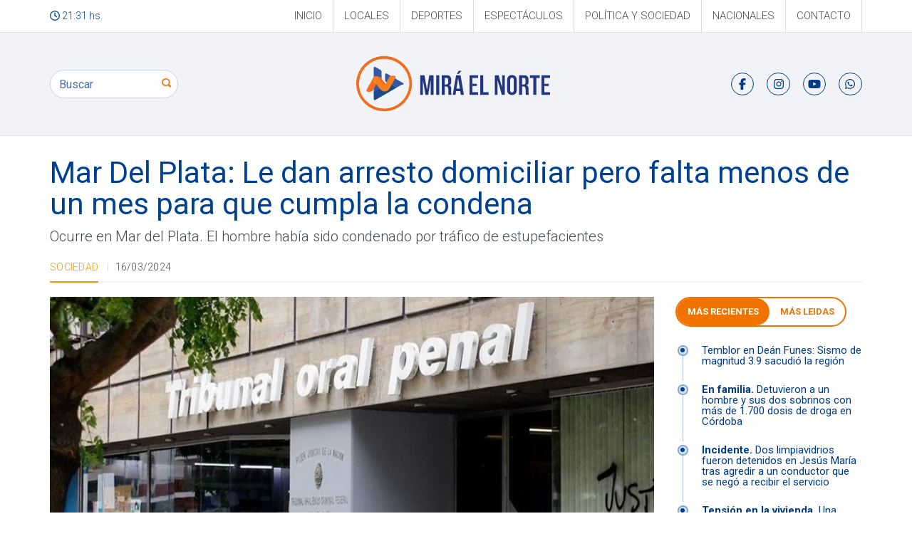

--- FILE ---
content_type: text/html; charset=utf-8
request_url: https://www.miraelnorte.com.ar/sociedad/mar-del-plata-le-dan-arresto-domiciliar-pero-falta-menos-de-un-mes-para-que-cumpla-la-condena.html
body_size: 6197
content:
<!DOCTYPE html>
<html lang="es">
  <head>
    <meta charset="utf-8">
    <meta http-equiv="X-UA-Compatible" content="IE=edge">
    <meta name="viewport" content="width=device-width, initial-scale=1">

    <meta http-equiv="Content-Type" content="text/html; charset=utf-8" />
    <meta name="robots" content="index, follow" />

    <meta name="title" content="Mar Del Plata: Le dan arresto domiciliar pero falta menos de un mes para que cumpla la condena" />
    <meta name="description" content="Ocurre en Mar del Plata. El hombre había sido condenado por tráfico de estupefacientes" />
    <meta name="keywords" content="Noticias dean funes, noticias norte de cordoba, noticias norte cordobes, dean funes, novedades, noticias" />

    <meta property="og:image:width" content="640" />
<meta property="og:image:height" content="480" />
<meta property="og:title" content="Mar Del Plata: Le dan arresto domiciliar pero falta menos de un mes para que cumpla la condena" />
<meta property="og:description" content="Ocurre en Mar del Plata. El hombre había sido condenado por tráfico de estupefacientes" />
<meta property="og:url" content="https://www.miraelnorte.com.ar/sociedad/mar-del-plata-le-dan-arresto-domiciliar-pero-falta-menos-de-un-mes-para-que-cumpla-la-condena.html" />
    <title>Mar Del Plata: Le dan arresto domiciliar pero falta menos de un mes para que cumpla la condena</title>

    
    
    <link rel="preconnect" href="https://fonts.googleapis.com">
    <link rel="preconnect" href="https://fonts.gstatic.com" crossorigin>
    <link href="https://fonts.googleapis.com/css2?family=Roboto:ital,wght@0,100;0,300;0,400;0,500;0,700;0,900;1,100;1,300;1,400;1,500;1,700;1,900&display=swap" rel="stylesheet">
    <link href="https://fonts.googleapis.com/css2?family=Caladea:ital,wght@0,400;0,700;1,400;1,700&display=swap" rel="stylesheet">
    <link href="https://maxcdn.bootstrapcdn.com/bootstrap/3.3.5/css/bootstrap.min.css" rel="stylesheet">
    <!-- Icons FontAwesome/Material  -->
    <script src="https://cdnjs.cloudflare.com/ajax/libs/font-awesome/6.7.2/js/all.min.js" crossorigin="anonymous"></script>

    <link href="/css/fancybox.css" rel="stylesheet">

    <link rel="stylesheet" type="text/css" media="screen" href="/css/main.css" />
    <script type="text/javascript" src="/js/jquery.tools.min.js"></script>
<script type="text/javascript" src="/js/jquery.fancybox-1.3.4.js"></script>
<script type="text/javascript" src="/js/coin-slider.min.js"></script>
<script type="text/javascript" src="/js/front.js"></script>

    <script>
  (function(i,s,o,g,r,a,m){i['GoogleAnalyticsObject']=r;i[r]=i[r]||function(){
  (i[r].q=i[r].q||[]).push(arguments)},i[r].l=1*new Date();a=s.createElement(o),
  m=s.getElementsByTagName(o)[0];a.async=1;a.src=g;m.parentNode.insertBefore(a,m)
  })(window,document,'script','//www.google-analytics.com/analytics.js','ga');

  ga('create', 'UA-10782753-61', 'miraelnorte.com.ar');
  ga('send', 'pageview');

</script>


          
            </head>

  <body>
  	  <span id="hiddenLink" style="display: none;">
                  /sociedad/mar-del-plata-le-dan-arresto-domiciliar-pero-falta-menos-de-un-mes-para-que-cumpla-la-condena.html,
      
      /sociedad.html      </span>

    <header class="header">
      <div class="header__bar hidden-xs">
        <div class="container">
          <div class="grid grid-full grid-middle">
            <div class="cell fz-14">
              <i class="fa-regular fa-clock"></i>
              21:31 hs.
              

            </div>

            <div class="cell cell-fix">
              <div class="menu menu--top">
                  
  
<ul id="top"
  class="menu__group "
    >
  <li class="menu__item">
        <a class="menu__link"
      href="/"
      >Inicio</a>
  
      </li><li class="menu__item">
        <a class="menu__link"
      href="/ciudad.html"
      >Locales</a>
  
      </li><li class="menu__item">
        <a class="menu__link"
      href="/deportes.html"
      >Deportes</a>
  
      </li><li class="menu__item">
        <a class="menu__link"
      href="/espectaculos.html"
      >Espectáculos</a>
  
      </li><li class="menu__item">
        <a class="menu__link"
      href="/politica-y-sociedad.html"
      >Política y Sociedad</a>
  
      </li><li class="menu__item">
        <a class="menu__link"
      href="/nacionales.html"
      >Nacionales</a>
  
      </li><li class="menu__item">
        <a class="menu__link"
      href="/formulario-de-contacto.html"
      >Contacto</a>
  
      </li></ul>
              </div>
            </div>
          </div>
        </div>
      </div>

      <div class="header__main">
        <div class="container">
          <div class="grid grid-full grid-middle">
            <div class="cell cell-fix hidden-xs hidden-sm">
              <form class="xsearch" action="/buscador.html" method="get">
  <input class="xsearch__input form-control" type="text" name="query" value="" placeholder="Buscar" />

  <button class="xsearch__btn" type="submit">
    <span class="xsearch__icon icon icon-search"></span>
    <span class="sr-only">Buscar</span>
  </button>
</form>
            </div>

            <div class="cell">
              <a class="logo" href="/"><span class="sr-only">Mirá el Norte</span></a>
            </div>
            <div class="cell cell-fix hidden-xs hidden-sm">
              <ul class="list-unstyled social social--inline">
                <li class="social__item social__item--inline"><a class="social__link social__link--facebook" href="https://www.facebook.com/portalmiraelnorte/" target="_blank"><span class="social__icon-wrap"><span class="social__icon "><i class="fab fa-facebook-f"></i></span></span><span class="sr-only">Facebook</span></a></li>
                <li class="social__item social__item--inline"><a class="social__link social__link--instagram" href="https://www.instagram.com/miraelnorte/" target="_blank"><span class="social__icon-wrap"><span class="social__icon "><i class="fab fa-instagram"></i></span></span><span class="sr-only">Twitter</span></a></li>
                <li class="social__item social__item--inline"><a class="social__link social__link--youtube" href="https://www.youtube.com/@MANUELALEJANDROVASQUEZ/videos/" target="_blank"><span class="social__icon-wrap"><span class="social__icon "><i class="fab fa-youtube"></i></span></span><span class="sr-only">Youtube</span></a></li>
                <li class="social__item social__item--inline"><a class="social__link social__link--whatsapp" href="https://wa.me/5493521434329?text=Hola%20estoy%20en%20la%20pagina%20web%20y%20quiero%20hacer%20una%20consulta!" target="_blank"><span class="social__icon-wrap"><span class="social__icon "><i class="fab fa-whatsapp"></i></span></span><span class="sr-only">Whatsapp</span></a></li>
              </ul>
                
            </div>
            <div class="cell cell-fix hidden-md hidden-lg">
              <div class="nav-small">
                <button class="btn btn-menu btn-slide" type="button" data-target=".menu--mobile">
                  <span class="icon-bar"></span>
                  <span class="icon-bar"></span>
                  <span class="icon-bar"></span>
                </button>
                
                <nav class="menu menu--main menu--mobile">
                  
<ul id="principal"
  class="menu__group "
    >
  <li class="menu__item">
        <a class="menu__link"
      href="/"
      >Inicio</a>
  
      </li><li class="menu__item">
        <a class="menu__link"
      href="/ciudad.html"
      >Locales</a>
  
      </li><li class="menu__item">
        <a class="menu__link"
      href="/deportes.html"
      >Deportes</a>
  
      </li><li class="menu__item">
        <a class="menu__link"
      href="/espectaculos.html"
      >Espectáculos</a>
  
      </li><li class="menu__item">
        <a class="menu__link"
      href="/politica-y-sociedad.html"
      >Política y Sociedad</a>
  
      </li><li class="menu__item">
        <a class="menu__link"
      href="/nacionales.html"
      >Nacionales</a>
  
      </li><li class="menu__item">
        <a class="menu__link"
      href="/formulario-de-contacto.html"
      >Contacto</a>
  
      </li></ul>
                </nav>
                
              </div>
            </div>
          </div>
        </div>
      </div>
          </header>

    <section class="content ">
        
        <div id="contMsj">
</div>
                
        
        
      <main>
        





<div class="container">
  <div class="row">
    <div class="col col-xs-12">
      


      
      
      <h2 class="news__title">
                Mar Del Plata: Le dan arresto domiciliar pero falta menos de un mes para que cumpla la condena      </h2>
      <p class="news__intro">Ocurre en Mar del Plata. El hombre había sido condenado por tráfico de estupefacientes</p>

      <div class="news__info">
        <div class="grid grid-full grid-middle">
          <div class="cell">
            <span class="news__category">Sociedad</span>
            <span class="news__date">16/03/2024</span>
          </div>

          <div class="cell cell-fix hidden-xs">
            <!-- ShareThis BEGIN -->
<div class="sharethis-inline-share-buttons"></div>
<!-- ShareThis END -->
          </div>
        </div>
      </div>

    </div>

    <div class="col col-xs-12 col-xs-12 col-md-9 ">
              <p class="news__picture">
          <img class="news__img img-responsive" src="/uploads/s_1024_insolito.jpg" alt="1024_insolito.jpg" />
        </p>
      
      <div class="news__body">
        <div style="text-align: justify;">
	Los tiempos de la Justicia, otra vez en el centro de la pol&eacute;mica.</div>
<div style="text-align: justify;">
	&nbsp;</div>
<div style="text-align: justify;">
	Seg&uacute;n informaci&oacute;n publicada por 0223.com.ar, la Justicia Federal le otorg&oacute; arresto domiciliario a un hombre condenado a cinco a&ntilde;os de prisi&oacute;n por tr&aacute;fico de estupefacientes con la colocaci&oacute;n de un dispositivo de control.</div>
<div style="text-align: justify;">
	&nbsp;</div>
<div style="text-align: justify;">
	Lo curioso del fallo es que el beneficio se otorga cuando falta menos de un mes para el vencimiento de la pena, el pr&oacute;ximo 11 de abril.</div>
<div style="text-align: justify;">
	&nbsp;</div>
<div style="text-align: justify;">
	El Juez Mart&iacute;n Poderti aval&oacute; la medida a pesar de la oposici&oacute;n del Ministerio P&uacute;blico Fiscal, ya que el condenado Pedro Juan Domingo Gorostegui atravesaba la segunda etapa del r&eacute;gimen preparatorio para la liberaci&oacute;n y ya contaba con una salida mensual de 48 horas.</div>
      </div>

      <div class="news__footer">
        <div class="grid grid-full grid-middle">
          <div class="cell">
            <p class="news__author"><strong>Fuente:</strong> viaszeta</p>
          </div>

          <div class="cell py-5">
            <!-- ShareThis BEGIN -->
              <div class="sharethis-inline-share-buttons"></div>
            <!-- ShareThis END -->
          </div>
        </div>
      </div>

      <div class="row py-5">
              </div>
      
      <div class="comment-box mb-5">
        <h3 class="section__title mb0"><strong>Comentá esta nota</strong></h3>
        <div id="fb-root"></div>

        <script>
          (function(d, s, id) {
            var js, fjs = d.getElementsByTagName(s)[0];
            if (d.getElementById(id)) return;
            js = d.createElement(s);
            js.id = id;
            js.src = "//connect.facebook.net/es_LA/all.js#xfbml=1";
            fjs.parentNode.insertBefore(js, fjs);
          }(document, 'script', 'facebook-jssdk'));
        </script>

        <div class="fb-comments" data-href="http://www.miraelnorte.com.ar/sociedad/mar-del-plata-le-dan-arresto-domiciliar-pero-falta-menos-de-un-mes-para-que-cumpla-la-condena.html" data-width="100%" data-num-posts="10"></div>
      </div>
    </div>

          <aside class="col-xs-12 col-md-3">
      <div class="card-tabs">
  <ul class="nav nav-pills" role="tablist">
    <li role="presentation" class="active"><a href="#recientes" aria-controls="recientes" role="tab" data-toggle="tab">Más Recientes</a></li>
    <li role="presentation"><a href="#mas-leidas" aria-controls="mas-leidas" role="tab" data-toggle="tab">Más leidas</a></li>
  </ul>

  <div class="tab-content">
    
    <div role="tabpanel" class="tab-pane fade in active" id="recientes">
              
        <a class="card" href="/sociedad/temblor-en-dean-funes-sismo-de-magnitud-3-9-sacudio-la-region.html">
          <div class="card-point"></div>
          <div class="card__body">
            <h3 class="card__title">
                            Temblor en Deán Funes: Sismo de magnitud 3.9 sacudió la región            </h3>
          </div>
        </a>
              
        <a class="card" href="/sucesos/detuvieron-a-un-hombre-y-sus-dos-sobrinos-con-mas-de-1-700-dosis-de-droga-en-cordoba.html">
          <div class="card-point"></div>
          <div class="card__body">
            <h3 class="card__title">
                              <b>En familia.</b>
                            Detuvieron a un hombre y sus dos sobrinos con más de 1.700 dosis de droga en Córdoba            </h3>
          </div>
        </a>
              
        <a class="card" href="/sucesos/dos-limpiavidrios-fueron-detenidos-en-jesus-maria-tras-agredir-a-un-conductor-que-se-nego-a-recibir-el-servicio.html">
          <div class="card-point"></div>
          <div class="card__body">
            <h3 class="card__title">
                              <b>Incidente.</b>
                            Dos limpiavidrios fueron detenidos en Jesús María tras agredir a un conductor que se negó a recibir el servicio             </h3>
          </div>
        </a>
              
        <a class="card" href="/sucesos/una-pareja-fue-detenida-tras-violar-una-orden-de-restriccion-por-violencia-familiar-en-colonia-tirolesa.html">
          <div class="card-point"></div>
          <div class="card__body">
            <h3 class="card__title">
                              <b>Tensión en la vivienda.</b>
                            Una pareja fue detenida tras violar una orden de restricción por violencia familiar en Colonia Tirolesa            </h3>
          </div>
        </a>
              
        <a class="card" href="/sucesos/dean-funes-la-concejal-ruarte-sufrio-un-grave-accidente-en-la-ruta-9.html">
          <div class="card-point"></div>
          <div class="card__body">
            <h3 class="card__title">
                            Deán Funes: La concejal Ruarte sufrió un grave accidente en la ruta 9            </h3>
          </div>
        </a>
              
        <a class="card" href="/sucesos/tres-jovenes-fueron-detenidos-tras-robar-pertenencias-del-interior-de-una-camioneta-en-jesus-maria.html">
          <div class="card-point"></div>
          <div class="card__body">
            <h3 class="card__title">
                              <b>Robo juvenil.</b>
                            Tres jóvenes fueron detenidos tras robar pertenencias del interior de una camioneta en Jesús Maria             </h3>
          </div>
        </a>
              
        <a class="card" href="/sucesos/un-hombre-fue-apunalado-tras-una-pelea-y-el-agresor-termino-detenido-en-jesus-maria.html">
          <div class="card-point"></div>
          <div class="card__body">
            <h3 class="card__title">
                              <b>Corte en la nalga derecha.</b>
                            Un hombre fue apuñalado tras una pelea y el agresor terminó detenido en Jesús Maria             </h3>
          </div>
        </a>
            <a href="/ciudad.html" class="small"><strong>Ver más notas</strong></a>
    </div>

    <div role="tabpanel" class="tab-pane fade" id="mas-leidas">
              
        <a class="card" href="/sucesos/dean-funes-la-concejal-ruarte-sufrio-un-grave-accidente-en-la-ruta-9.html">
          <div class="card-point"></div>
          <div class="card__body">
            <h3 class="card__title">
                            Deán Funes: La concejal Ruarte sufrió un grave accidente en la ruta 9            </h3>
          </div>
        </a>
              
        <a class="card" href="/sucesos/dean-funes-le-robaron-la-moto-de-la-vereda-e-intentaron-arrancarla-en-un-descampado.html">
          <div class="card-point"></div>
          <div class="card__body">
            <h3 class="card__title">
                            Deán Funes: Le robaron la moto de la vereda e intentaron arrancarla en un descampado            </h3>
          </div>
        </a>
              
        <a class="card" href="/sucesos/una-joven-intento-meter-cocaina-y-marihuana-a-la-carcel-de-bouwer-y-la-detuvieron.html">
          <div class="card-point"></div>
          <div class="card__body">
            <h3 class="card__title">
                              <b>Hasta le allanaron la casa.</b>
                            Una joven intentó meter cocaína y marihuana a la cárcel de Bouwer y la detuvieron            </h3>
          </div>
        </a>
              
        <a class="card" href="/sucesos/cayo-en-cruz-del-eje-un-delincuente-que-era-buscado-por-robo-calificado-y-que-amenazaba-a-sus-vecinos.html">
          <div class="card-point"></div>
          <div class="card__body">
            <h3 class="card__title">
                              <b>Operativo cerrojo.</b>
                            Cayó en Cruz del Eje un delincuente que era buscado por robo calificado y que amenazaba a sus vecinos            </h3>
          </div>
        </a>
              
        <a class="card" href="/sucesos/un-hombre-de-67-anos-se-tropezo-y-se-clavo-una-tijera-de-tusar-en-el-abdomen-en-dean-funes.html">
          <div class="card-point"></div>
          <div class="card__body">
            <h3 class="card__title">
                              <b>Tragedia doméstica y operación de urgencia.</b>
                            Un hombre de 67 años se tropezó y se clavó una tijera de tusar en el abdomen en Deán Funes            </h3>
          </div>
        </a>
              
        <a class="card" href="/sucesos/evacuaron-a-una-familia-con-ocho-ninos-tras-las-intensas-lluvias-en-villa-de-soto.html">
          <div class="card-point"></div>
          <div class="card__body">
            <h3 class="card__title">
                              <b>Temporal en el norte cordobés.</b>
                            Evacuaron a una familia con ocho niños tras las intensas lluvias en Villa de Soto            </h3>
          </div>
        </a>
              
        <a class="card" href="/sucesos/tiene-16-anos-y-esta-gravisimo-tras-la-explosion-de-un-celular.html">
          <div class="card-point"></div>
          <div class="card__body">
            <h3 class="card__title">
                              <b>El 60% del cuerpo quemado.</b>
                            Tiene 16 años y está gravísimo tras la explosión de un celular             </h3>
          </div>
        </a>
            <a href="/ciudad.html" class="small"><strong>Ver más notas</strong></a>
    </div>

  </div>

</div>
<!--
<p>
	<a href="https://www.facebook.com/DeanFunesCiudad" target="_blank"><img alt="Municipalidad de Dean Funes" src="/uploads/sb_0_dean-funes-muni.gif" style="width: 280px; height: 100px;" /></a></p>
<p>
	<a href="http://www.cooperativadeanfunes.com/" target="_blank"><img alt="Cooperativa Dean Funes" src="/images/coop.gif" style="width: 280px; height: 140px;" /></a></p>
-->          </aside>

        </div>
</div>

<section class="bg-light">
  <div class="container py-5">
    <div class="container">
        <h3 class="section__title"><strong>Más de Sociedad</strong></h3>
    </div>
    <!--<div class="card-related">-->
<div class="container">
  <div class="row card-list">
          <div class="col col-xs-12 col-sm-6 col-md-4">
        <a class="card card-2024" href="/sociedad/temblor-en-dean-funes-sismo-de-magnitud-3-9-sacudio-la-region.html">
            <div class="row">
              <div class="col col-xs-12">
                <div class="card__picture">
                                    
                                      <img class="card__img" src="/uploads/ss_1239_temblo.jpg" alt="1239_temblo.jpg"/>
                                  </div>
              </div>

              <div class="col col-xs-12 card-2024-inner">
                <small class="text-uppercase text-light">Sociedad</small>
                <h3 class="card__title">
                                    Temblor en Deán Funes: Sismo de magnitud 3.9 sacudió la región                </h3>
                <p class="card__intro">
Cientos de usuarios se expresaron de inmediato en las redes sociales. 

</p>
              </div>
            </div>
          </a>
      </div>
          <div class="col col-xs-12 col-sm-6 col-md-4">
        <a class="card card-2024" href="/sociedad/dean-funes-el-restaurante-dona-tina-ofrece-logros-y-comidas-tipicas-en-las-noches-del-festival.html">
            <div class="row">
              <div class="col col-xs-12">
                <div class="card__picture">
                                    
                                      <img class="card__img" src="/uploads/ss_1231_do-a-tina.jpg" alt="1231_do-a-tina.jpg"/>
                                  </div>
              </div>

              <div class="col col-xs-12 card-2024-inner">
                <small class="text-uppercase text-light">Sociedad</small>
                <h3 class="card__title">
                                    Deán Funes: El restaurante Doña Tina ofrece logros y comidas típicas en las noches del festival                </h3>
                <p class="card__intro">Locro bien completo, empanadas frescas y humita casera son algunos de los platos que propone el local gastronómico. </p>
              </div>
            </div>
          </a>
      </div>
          <div class="col col-xs-12 col-sm-6 col-md-4">
        <a class="card card-2024" href="/sociedad/dean-funes-inaugura-una-nueva-parrilla-que-promete-cortes-vuelta-y-vuelta-rapidos-y-jugosos.html">
            <div class="row">
              <div class="col col-xs-12">
                <div class="card__picture">
                                    
                                      <img class="card__img" src="/uploads/ss_257_parrillada.jpg" alt="257_parrillada.jpg"/>
                                  </div>
              </div>

              <div class="col col-xs-12 card-2024-inner">
                <small class="text-uppercase text-light">Sociedad</small>
                <h3 class="card__title">
                                    Deán Funes: Inaugura una nueva parrilla que promete cortes vuelta y vuelta, rápidos y jugosos                </h3>
                <p class="card__intro">¿Dónde queda? </p>
              </div>
            </div>
          </a>
      </div>
      </div>
</div>      
    </div>
</section>      </main>
          
    </section>

    <footer class="footer">
      <div class="footer__main">
        <div class="container">
          <div class="row">
            <div class="col col-xs-12 col-md-3 col-md-offset-1 hidden-xs hidden-sm">
              <h4>Mapa del sitio</h4>
              <hr class="hr-sm hr-700 bd-primary ml0">
              <div class="menu menu--footer">
                
<ul id="footer"
  class="menu__group "
    >
  <li class="menu__item">
        <a class="menu__link"
      href="/"
      >Inicio</a>
  
      </li><li class="menu__item">
        <a class="menu__link"
      href="/politica-y-sociedad.html"
      >Política y Sociedad</a>
  
      </li><li class="menu__item">
        <a class="menu__link"
      href="/deportes.html"
      >Deportes</a>
  
      </li><li class="menu__item">
        <a class="menu__link"
      href="/espectaculos.html"
      >Espectáculos</a>
  
      </li><li class="menu__item">
        <a class="menu__link"
      href="/nacionales.html"
      >Nacionales</a>
  
      </li><li class="menu__item">
        <a class="menu__link"
      href="#"
      >Locales</a>
  
      </li><li class="menu__item">
        <a class="menu__link"
      href="/formulario-de-contacto.html"
      >Contacto</a>
  
      </li></ul>
              </div>
            </div>
            
            <div class="col col-xs-12 col-md-4 text-center">
              <p>
                <img class="img-responsive" src="/images/logo-alt.svg" alt="Mira El Norte">
              </p>
              <p>
                Somos un portal de noticias actualizado a diario con los acontecimientos de Deán Funes y la región.
              </p>
            </div>


            <div class="col col-xs-12 col-md-3 col-md-offset-1">
              <h4>Seguinos</h4>
              <hr class="hr-sm hr-700 bd-primary ml0">

              <ul class="list-unstyled social social">
                <li class="social__item"><a class="social__link social__link--facebook" href="https://www.facebook.com/portalmiraelnorte/" target="_blank"><span class="social__icon-wrap"><span class="social__icon "><i class="fab fa-facebook-f"></i></span></span><span>Buscanos Facebook</span></a></li>
                <li class="social__item"><a class="social__link social__link--instagram" href="https://www.instagram.com/miraelnorte/" target="_blank"><span class="social__icon-wrap"><span class="social__icon "><i class="fab fa-instagram"></i></span></span><span>Seguinos en Instagram</span></a></li>
                <li class="social__item"><a class="social__link social__link--youtube" href="https://www.youtube.com/@MANUELALEJANDROVASQUEZ/videos/" target="_blank"><span class="social__icon-wrap"><span class="social__icon "><i class="fab fa-youtube"></i></span></span><span>Miranos en Youtube</span></a></li>
                <li class="social__item"><a class="social__link social__link--whatsapp" href="https://wa.me/5493521434329?text=Hola%20estoy%20en%20la%20pagina%20web%20y%20quiero%20hacer%20una%20consulta!" target="_blank"><span class="social__icon-wrap"><span class="social__icon "><i class="fab fa-whatsapp"></i></span></span><span>Escribinos por Whatsapp</span></a></li>
              </ul>
            </div>
          </div>
        </div>
      </div>

      <div class="footer__copy">
        <div class="container">
          <div class="grid grid-full grid-middle">
            <div class="cell">
              <p><strong>Mirá el Norte &copy; 2026 </strong> - Todos los  derechos reservados.</p>
            </div>

            <div class="cell cell-fix">
              <a href="//www.web-media.com.ar" target="_blank" title="Agencia Paginas Web Argentina"><img src="/images/webmedia.png" alt="Webmedia Agencia Digital"></a>
            </div>
          </div>
        </div>
      </div>
    </footer>

    <div id="overlay"></div>

    <script src="//ajax.googleapis.com/ajax/libs/jquery/1.12.4/jquery.min.js"></script>
    <script>$.noConflict();</script>
    <script src="//maxcdn.bootstrapcdn.com/bootstrap/3.3.5/js/bootstrap.min.js"></script>
    <script src="/js/main.js"></script>
    <script type='text/javascript' src='https://platform-api.sharethis.com/js/sharethis.js#property=66ba5750e5d1da0019713d5e&product=sop' async='async'></script>
  </body>
</html>


--- FILE ---
content_type: text/css
request_url: https://www.miraelnorte.com.ar/css/main.css
body_size: 6089
content:
@font-face {
  font-family: 'bebas_neue_800';
  src: url('../fonts/bebas_neue_800.eot');
  src: url('../fonts/bebas_neue_800.eot?#iefix') format('embedded-opentype'),
    url('../fonts/bebas_neue_800.woff2') format('woff2'),
    url('../fonts/bebas_neue_800.woff') format('woff'),
    url('../fonts/bebas_neue_800.ttf') format('truetype'),
    url('../fonts/bebas_neue_800.svg#bebas_neue_800') format('svg');
  font-weight: normal;
  font-style: normal;
}

@font-face {
  font-family: 'icons';
  src: url('../fonts/icons.ttf?clqjy7') format('truetype'),
    url('../fonts/icons.woff?clqjy7') format('woff'),
    url('../fonts/icons.svg?clqjy7#icons') format('svg');
  font-weight: normal;
  font-style: normal;
}

.icon {
  font-family: 'icons' !important;
  font-style: normal;
  font-variant: normal;
  font-weight: normal;
  line-height: 1;
  speak: none;
  text-transform: none;
  -webkit-font-smoothing: antialiased;
  -moz-osx-font-smoothing: grayscale;
}

.icon-play:before {
  content: "\e900";
}
.icon-search:before {
  content: "\e901";
}
.icon-note:before {
  content: "\e902";
}
.icon-comment:before {
  content: "\e903";
}
.icon-facebook:before {
  content: "\e904";
}
.icon-twitter:before {
  content: "\e905";
}
.icon-youtube:before {
  content: "\e906";
}
.icon-email:before {
  content: "\e907";
}

body {
  /*background-color: #06254b;*/
  color: #42484F;
  font-family: 'Roboto', sans-serif;
  font-size: 1.6rem;
  font-weight: 300;
}
a{ color: #003C84;}

h1, .h1.h1,
h2, .h2.h2,
h3, .h3.h3,
h4, .h4.h4,
h5, .h5.h5,
h6, .h6.h6 {
  font-family: 'Roboto', sans-serif;
  font-weight: 400;
  /*font-family: 'bebas_neue_800', sans-serif;*/
  /*letter-spacing: .05em;*/
  line-height: 1;
  margin-top: 0;
}

h2, .h2.h2 {
  font-size: 2.8rem;
  line-height: 2.9rem;
}

@media (min-width: 768px) {
  h2, .h2.h2 {
    font-size: 2.8rem;
  }
}

@media (min-width: 992px) {
  h2, .h2.h2 {
    font-size: 3rem;
  }
}

h3, .h3.h3 {
  font-size: 2.3rem;
}

h4, .h4.h4 {
  font-size: 2rem;
  font-weight: 600;
}

h5, .h5.h5 {
  font-size: 2rem;
  letter-spacing: 0.06em;
}

h6, .h6.h6 {
  font-size: 1.8rem;
  letter-spacing: 0.08em;
}

blockquote {
  background-color: #f2f3f6;
  border: 0;
  font-weight: 300;
  letter-spacing: .02em;
  padding: 2rem 3rem;
}

aside p > img {
  display: block;
  height: auto !important;
  margin-left: auto;
  margin-right: auto;
  max-width: 100%;
}
.fz-14{ font-size: 14px;}
hr {
  margin-top: 1.4rem;
  margin-bottom: 1.4rem;
}

.hr-sm {
  max-width: 9rem;
}

.hr-700 {
  border-top-width: .4rem;
}
.py-5{
  padding: 5rem 0rem;
}
.mb-5{
  margin-bottom: 5rem;
}
.grid {
  display: table;
}

.grid-fix,
.grid-full {
  width: 100%;
}

.grid-fix {
  table-layout: fixed;
}

.grid-reverse {
  direction: rtl;
}

.grid-reverse > .cell {
  direction: ltr;
}

.grid-pad {
  margin-right: -1.5rem;
  margin-left: -1.5rem;
}

.grid-pad > .grid > .cell {
  padding-right: 1.5rem;
  padding-left: 1.5rem;
}

.cell {
  display: table-cell;
  position: relative;
  vertical-align: top;
}

.cell-fix {
  width: 1%;
  white-space: nowrap;
}

.cell-middle,
.grid-middle > .cell {
  vertical-align: middle;
}

.cell-bottom,
.grid-bottom > .cell {
  vertical-align: bottom;
}

@media (min-width: 992px) {
  .grid-md {
    display: table;
  }

  .grid-md-fix,
  .grid-md-full {
    width: 100%;
  }

  .grid-md-fix {
    table-layout: fixed;
  }

  .grid-md-reverse {
    direction: rtl;
  }

  .grid-md-reverse > .cell-md {
    direction: ltr;
  }

  .grid-md-pad {
    margin-right: -1.5rem;
    margin-left: -1.5rem;
  }

  .grid-md-pad > .grid-md > .cell-md {
    padding-right: 1.5rem;
    padding-left: 1.5rem;
  }

  .cell-md {
    display: table-cell;
    position: relative;
    vertical-align: top;
  }

  .cell-md-fix {
    width: 1%;
    white-space: nowrap;
  }

  .cell-md-middle,
  .grid-md-middle > .cell-md {
    vertical-align: middle;
  }

  .cell-md-bottom,
  .grid-md-bottom > .cell-md {
    vertical-align: bottom;
  }
}

.icon-dot,
.icon-bar {
  border-style: solid;
  border-width: 2px;
  height: 0;
}

.icon-dot {
  border-radius: 50%;
  display: inline-block;
  margin-top: -.245em;
  vertical-align: middle;
  width: 0;
}

.icon-bar {
  border-bottom: 0;
  border-left: 0;
  border-right: 0;
  display: block;
  width: 3rem;
}

.icon-bar + .icon-bar {
  margin-top: .6rem;
}

.center-img {
  display: inline-block;
  vertical-align: middle;
  margin-top: -.245em;
}

.cover {
  background-position: center;
  background-repeat: no-repeat;
  background-size: cover;
}

.cover-img {
  visibility: hidden !important;
  display: none !important;
}

@media (min-width: 992px) {
  .cover-md {
    background-position: center;
    background-repeat: no-repeat;
    background-size: cover;
  }

  .cover-md-img {
    visibility: hidden !important;
    display: none !important;
  }
}

.overflow-hidden {overflow: hidden;}

.bg-primary {background-color: #FF9400;}
.bd-primary {border-color: #FF9400;}
.text-primary {color: #FF9400;}
.text-success{ color:#669900}
.text-white{ color: #fff;}
.bg-light{
  background: rgb(242,243,247);
  background: linear-gradient(180deg, rgba(242,243,247,1) 0%, rgba(255,255,255,1) 100%);
}
.mt0.mt0 {margin-top: 0;}
.mb0.mb0 {margin-bottom: 0;}
.ml0.ml0 {margin-left: 0;}

.px0.px0 {
  padding-right: 0;
  padding-left: 0;
}

.pull-none.pull-none {float: none;}

.btn.btn {
  border-radius: 25px;
  text-transform: uppercase;
}

.btn.btn:hover,
.btn.btn:focus,
.btn.btn:active {
  box-shadow: none;
}

.btn-square.btn-square {
  padding: .5rem;
  margin-bottom: 0;
}

.btn-circle.btn-circle {
  border-radius: 100rem;
}

.btn .icon {
  display: inline-block;
  vertical-align: middle;
  margin-top: -.245em;
}

.btn-square .icon {
  width: 1em;
  height: 1em;
  line-height: 1em;
  display: block;
  margin-top: 0;
}

.btn-md.btn-md {
  letter-spacing: .1em;
  padding: 1.6rem 2.4rem;
}

.btn-primary.btn-primary {
  background-color: #FF9400;
  border-color: #FF9400;
  color: #fff;
}

.btn-primary.btn-primary:focus,
.btn-primary.btn-primary:hover,
.btn-primary.btn-primary:active,
.btn-primary.btn-primary.active {
  background-color: #ffb000;
  border-color: #ffb000;
  color: #fff;
}

.btn-primary-outline.btn-primary-outline {
  background-color: transparent;
  border-color: #FF9400;
  color: #FF9400;
}

.btn-primary-outline.btn-primary-outline:focus,
.btn-primary-outline.btn-primary-outline:hover,
.btn-primary-outline.btn-primary-outline:active,
.btn-primary-outline.btn-primary-outline.active {
  background-color: #FF9400;
  border-color: #FF9400;
  color: #fff;
}

.btn-secondary.btn-secondary {
  background-color: #003c84;
  border-color: #003c84;
  color: #fff;
}

.btn-secondary.btn-secondary:focus,
.btn-secondary.btn-secondary:hover,
.btn-secondary.btn-secondary:active,
.btn-secondary.btn-secondary.active {
  background-color: #0d4f9e;
  border-color: #0d4f9e;
  color: #fff;
}
.btn-secondary-outline.btn-secondary-outline {
  background-color: transparent;
  border-color: #003C84;
  color: #003C84;
}

.btn-secondary-outline.btn-secondary-outline:focus,
.btn-secondary-outline.btn-secondary-outline:hover,
.btn-secondary-outline.btn-secondary-outline:active,
.btn-secondary-outline.btn-secondary-outline.active {
  background-color: #003C84;
  border-color: #003C84;
  color: #fff;
}
.btn-facebook.btn-facebook {
  background-color: #5379be;
  border-color: #5379be;
  color: #fff;
}

.btn-facebook.btn-facebook:focus,
.btn-facebook.btn-facebook:hover,
.btn-facebook.btn-facebook:active,
.btn-facebook.btn-facebook.active {
  background-color: #5e90e9;
  border-color: #5e90e9;
  color: #fff;
}

.btn-twitter.btn-twitter {
  background-color: #13c3ef;
  border-color: #13c3ef;
  color: #fff;
}

.btn-twitter.btn-twitter:focus,
.btn-twitter.btn-twitter:hover,
.btn-twitter.btn-twitter:active,
.btn-twitter.btn-twitter.active {
  background-color: #3dd4fa;
  border-color: #3dd4fa;
  color: #fff;
}

.btn-email.btn-email {
  background-color: #73b158;
  border-color: #73b158;
  color: #fff;
}

.btn-email.btn-email:focus,
.btn-email.btn-email:hover,
.btn-email.btn-email:active,
.btn-email.btn-email.active {
  background-color: #72c64d;
  border-color: #72c64d;
  color: #fff;
}

.list-inline--small {
  margin-left: -.3rem;
  margin-bottom: 0;
}

.list-inline--small li {
  padding-left: .3rem;
  padding-right: .3rem;
}

.header {
  background-color: #F2F3F7;
  color: #004291;
  position: relative;
  z-index: 800;
}

@media (min-width: 768px) {
  /*.header {
    background-image: radial-gradient(#fff, #F2F3F7);
  }*/
}

.header__bar,
.header__nav {
  background-color: #fff;
}

.header__nav {
  height: 5.2rem;
}

.header__main {
  padding-top: 1rem;
  padding-bottom: 1rem;
  border-top: 1px solid #E3E3E3;
  border-bottom: 1px solid #E3E3E3;
}

@media (min-width: 768px) {
  .header__main {
    padding-top: 3rem;
    padding-bottom: 3rem;
  }
}

.logo {
  display: block;
  background-image: url(../images/logo.svg);
  background-position: center;
  width: 282px;
  height: 84px;
  margin-left: auto;
  margin-right: auto;
}

@media (max-width: 767px) {
  .logo {
    background-position: center;
    background-repeat: no-repeat;
    background-size: contain;
    display: inline-block;
    width: 20rem;
  }
}

.nav-small {
  position: relative;
}

@media (min-width: 768px) {
  .nav-small {
    display: none;
  }
}

.btn-menu.btn-menu {
  padding: 1rem;
}

.btn-menu.btn-menu,
.btn-menu.btn-menu:hover,
.btn-menu.btn-menu:focus,
.btn-menu.btn-menu:active {
  background-color: transparent;
  border-color: transparent;
  color: ##22377f;
}

.nav-small .menu {
  position: absolute;
  top: 100%;
  right: 0;
  background-color: #fff;
  box-shadow: 0 10px 10px rgba(0, 0, 0, 0.3);
  display: none;
  margin-top: 1rem;
  padding-bottom: 1rem;
  padding-top: 1rem;
}

.menu__group {
  list-style: none;
  margin-bottom: 0;
  padding-left: 0;
}

@media (min-width: 768px) {
  .menu--main .menu__group {
    margin-left: -1.2rem;
  }
}

@media (min-width: 992px) {
  .menu--main .menu__group {
    margin-left: -1.1rem;
  }
}

@media (min-width: 1200px) {
  .menu--main .menu__group {
    margin-left: -2.2rem;
  }
}

.menu__item {
  display: inline-block;
}

@media (max-width: 767px) {
  .menu__item {
    display: block;
  }
}

.menu--main .menu__link {
  color: #fff;
  display: block;
  font-family: 'bebas_neue_800', sans-serif;
  font-size: 2.2rem;
  letter-spacing: .075em;
  line-height: 1;
  padding: .8rem 1.2rem;
  position: relative;
}

.nav-small .menu__link {
  color: #004291;
}

.nav-small .menu__link:hover,
.nav-small .menu__link:focus,
.nav-small .menu__link:active,
.nav-small .menu__link.active {
  color: #fff;
  background-color: #FF9400;
}

@media (min-width: 768px) {
  .menu--main .menu__link {
    padding-top: 1.5rem;
    padding-bottom: 1.5rem;
  }
}

@media (min-width: 992px) {
  .menu--main .menu__link {
    padding-left: 1.1rem;
    padding-right: 1.1rem;
  }
  .menu--top .menu__item {
  border-right: 1px solid #dddcdc;
  }
}

@media (min-width: 1200px) {
  .menu--main .menu__link {
    padding-left: 2.2rem;
    padding-right: 2.2rem;
  }
}

@media (min-width: 768px) {
  .menu--main .menu__link:before {
    content: '';
    position: absolute;
    bottom: 0;
    left: 1.2rem;
    right: 1.2rem;
    border-top: .5rem solid transparent;
    -webkit-transition-duration: .3s;
    transition-duration: .3s;
  }

  .menu--main .menu__link:hover:before,
  .menu--main .menu__link:focus:before,
  .menu--main .menu__link:active:before,
  .menu--main .menu__link.active:before {
    border-top-color: #3498db;
  }
}

@media (min-width: 1200px) {
  .menu--main .menu__link:hover:before,
  .menu--main .menu__link:focus:before,
  .menu--main .menu__link:active:before,
  .menu--main .menu__link.active:before {
    left: 1.5rem;
    right: 1.5rem;
  }
}

@media (min-width: 1200px) {
  .menu--main .menu__link:hover:before,
  .menu--main .menu__link:focus:before,
  .menu--main .menu__link:active:before,
  .menu--main .menu__link.active:before {
    left: 2.2rem;
    right: 2.2rem;
  }
}

.menu--top .menu__link {
  color: #494c50;
  display: block;
  font-size: 15px;
  text-transform: uppercase;
  padding: 1.2rem 1.5rem;
  -webkit-transition-duration: .3s;
  transition-duration: .3s;
}

.menu--top .menu__link:hover,
.menu--top .menu__link:focus,
.menu--top .menu__link:active {
  background-color: #fff;
  color: #06254b;
  font-weight: 600;
}

.menu__link:hover,
.menu__link:focus,
.menu__link:active,
.menu__link.active {
  text-decoration: none;
  color: #06254b;
  font-weight: 600;
}

.xsearch {
  width: 18rem;
  position: relative;
}

.xsearch__input {
  background-color: #fff;
  border-color: #C7D4E4;
  border-radius: 0.8rem;
  color: #003c84;
  -webkit-box-shadow: none !important;
  box-shadow: none !important;
  border-radius: 30px !important;
}
.icon-search{ color: #F07300 !important;}
.xsearch__input::-webkit-input-placeholder {color: #4973a5;}
.xsearch__input::-moz-placeholder {color: #4973a5;}
.xsearch__input:-ms-input-placeholder {color: #4973a5;}

.xsearch__input:focus {
  border-color: #F07300 !important;
}

footer{
  background-color: #fff;
}
.footer__main {
  background: #092E5B url(../images/bg-footer.png) top left no-repeat;  
  border-radius: 50px 50px 0px 0px;
  color: #869fbc;
  padding-bottom: 6rem;
  padding-top: 6rem;
}

.footer__main > .container > .row {
  margin-top: -4rem;
}

.footer__main > .container > .row > .col,
.footer__main > .container > .row > .col > .row > .col {
  padding-top: 4rem;
}

.footer__main a {
  color: #fff;
}

.footer__main a:hover,
.footer__main a:focus,
.footer__main a:active {
  text-decoration: none;
}

.footer__main h4 {
  color: #fff;
  margin-top: 1rem;
}

.menu--footer .menu__item {
  display: block;
}

.menu--footer .menu__link {
  color: #869fbc;
}

.menu--footer .menu__link:hover,
.menu--footer .menu__link:focus,
.menu--footer .menu__link:active {
  color: #fff;
}

.footer__copy {
  color: #32537c;
  padding-bottom: 1.6rem;
  padding-top: 1.6rem;
  background-color: #072549;
}

@media (min-width: 992px) {
  .footer__copy p:last-child {
    margin-bottom: 0;
  }
  .footer__main {
    border-radius: 100px 100px 0px 0px;
  }
}

.content {
  padding-top: 3rem;
  padding-bottom: 3rem;
  background-color: #fff;
}

.content--pad {
  padding-top: 6rem;
  padding-bottom: 6rem;
}

.content__row {
  margin-top: -6rem;
}

.content__col {
  padding-top: 6rem;
}

.banner,
.banner img {
  display: block;
}

.banner {
  margin-bottom: 3rem;
  position: relative;
  z-index: 100;
}

.banner img {
  margin-left: auto;
  margin-right: auto;
  max-width: 100%;
}

.xsearch__btn {
  position: absolute;
  top: 0;
  right: 0;
  bottom: 0;
  background-color: transparent;
  border: 0;
  font-size: 1.3rem;
  padding-left: 1rem;
  padding-right: 1rem;
}

.social {
  margin-bottom: 0;
}

.social--inline {
  margin-left: -1.4rem;
}

.social__item {
  margin-bottom: 1rem;
}

.social__item--inline {
  display: inline-block;
  margin-bottom: 0;
  margin-left: 1.4rem;
}

.social__link {
  display: block;
}

.social__icon-wrap {
  border-radius: 50%;
  border: 1px solid;
  display: inline-block;
  vertical-align: middle;
  -webkit-transition-duration: .3s;
  transition-duration: .3s;
}

.footer .social__icon-wrap {
  margin-right: .5rem;
}

.social__link:hover .social__icon-wrap,
.social__link:focus .social__icon-wrap,
.social__link:active .social__icon-wrap {
  border-color: transparent;
  color: #fff;
}

.social__link--facebook:hover .social__icon-wrap,
.social__link--facebook:focus .social__icon-wrap,
.social__link--facebook:active .social__icon-wrap {
  background-color: #3b5998;
}

.social__link--instagram:hover .social__icon-wrap,
.social__link--instagram:focus .social__icon-wrap,
.social__link--instagram:active .social__icon-wrap {
  background-color: #E1306C;
}

.social__link--whatsapp:hover .social__icon-wrap,
.social__link--whatsapp:focus .social__icon-wrap,
.social__link--whatsapp:active .social__icon-wrap {
  background-color: #45C153;
}

.social__link--twitter:hover .social__icon-wrap,
.social__link--twitter:focus .social__icon-wrap,
.social__link--twitter:active .social__icon-wrap {
  background-color: #1da1f2;
}

.social__link--youtube:hover .social__icon-wrap,
.social__link--youtube:focus .social__icon-wrap,
.social__link--youtube:active .social__icon-wrap {
  background-color: #cd201f;
}

.social__icon {
  display: block;
  width: 1.9em;
  height: 1.9em;
  line-height: 1.95em;
  text-align: center;
}

.social__icon--lg {
  font-size: 2rem;
}

.social__icon:before {
  display: inline-block;
  vertical-align: middle;
  margin-top: -.3em;
}

.card-group {
  margin-bottom: 3rem;
}

.card-group .grid-md-pad .row {
  margin-top: -3rem;
}

.card-group .grid-md-pad .col {
  padding-top: 3rem;
}

.card-list .card {
  margin-bottom: 3rem;
}

.card-tabs {
  padding-bottom: 2rem;
}

.card-tabs .nav {
  background-color: white;
  border: 2px solid #f07300;
  border-radius: 30px;
  display: inline-block !important;
}

.card-tabs .nav > li {
  margin-left: 0;
}

.card-tabs .nav > li > a {
  border-radius: 0;
  font-size: 1.3rem;
  font-weight: 700;
  text-transform: uppercase;
  color: #f07300;
  border-radius: 30px;
}

.card-tabs .nav > .active > a,
.card-tabs .nav > li > a:hover,
.card-tabs .nav > li > a:focus,
.card-tabs .nav > li > a:active {
  background-color: #f07300;
  color: #fff;
}

.card-tabs .tab-content {
  padding: 2rem 0rem 2rem 1rem;
  margin-bottom: 2rem;
}

.card {
  display: block;
  overflow: hidden;
  position: relative;
}

.card--alt {
  background-color: #f2f3f6;
  -webkit-transition-duration: .3s;
  transition-duration: .3s;
}

.card--alt:hover,
.card--alt:focus,
.card--alt:active {
  background-color: #e0e3eb;
}

.card--space + .card--space {
  margin-top: 3rem;
}

.card-tabs .card {
  display: table;
  width: 100%;
}

.card-tabs .card__picture .icon {
  font-size: 1.6rem;
}

.card,
.card:hover,
.card:focus,
.card:active {
  color: #004291;
}
.text-left{ text-align: left;}
.text-right{ text-align: right;}
.text-light{ color: #737475;}
.card-2024{
  border-radius: 20px;
  background-color: #fff;
  box-shadow: 0px 5px 15px rgba(0, 0, 0, 0.14);
}
.card-2024:hover,
.card-2024:focus,
.card-2024:active{
  border-radius: 20px;
  box-shadow: 0px 5px 15px rgba(0, 0, 0, 0.24);
}

.card-2024 .card__picture {
  overflow: hidden;
}
.card-2024 .card__img {
  -webkit-transition-duration: .6s;
  transition-duration: .6s;
}

.card-2024:hover .card__img,
.card-2024:focus .card__img,
.card-2024:active .card__img {
  -webkit-transform: scale(1.15);
  transform: scale(1.15);
}
.card-2024-inner{
  padding: 20px 40px;
  min-height: 260px;
}
.card-2024-inner .card__title{
  font-size: 22px;
  font-family: 'Roboto', sans-serif;
  
}
@media (max-width: 991px) {
  .card--main {
    margin-bottom: 3rem;
  }
  .card-2024-inner{
    padding: 15px 40px;
    min-height: 220px;
  }
}

@media (min-width: 992px) {
  .card--main {
    position: absolute;
    top: 0;
    right: 1.5rem;
    bottom: 0;
    left: 1.5rem;
  }

  .card--main .card__picture,
  .card--main .card__cover {
    position: absolute;
    top: 0;
    right: 0;
    bottom: 0;
    left: 0;
  }

  .card--main .card__cover {
    -webkit-transition-duration: .6s;
    transition-duration: .6s;
  }

  .card--main:hover .card__cover,
  .card--main:focus .card__cover,
  .card--main:active .card__cover {
    -webkit-transform: scale(1.05);
    transform: scale(1.05);
  }
}

.card:hover,
.card:focus,
.card:active {
  text-decoration: none;
}

.card-tabs .card {
  border-left: 1px solid #AEC0D5;
  margin-bottom: .5rem;
  padding-bottom: 1rem;
  position: relative;
  padding-left: 10px;
  overflow: auto;
}

.card-tabs .card-point{
  width: 15px;
  height: 15px;
  border-radius: 50px;
  border: 2px solid #0d53a663;
  background-color: #fff;
  position: absolute;
  top: 0px;
  left: -8px;
  z-index: 999;
  animation: blinker2 3s linear infinite;
}
.card-point:after{
  position: absolute;
  content: '';
  width: 6px;
  height: 6px;
  border-radius: 50%;
  background-color: #004291;
  top: 2px;
  left: 2px;
}
@keyframes blinker2 {
  10% {
      background-color: #00419177
  }
}

.card-tabs .card__picture,
.card-tabs .card__body {
  display: table-cell;
  vertical-align: top;
}

.card-tabs .card__picture {
  position: relative;
  width: 8rem;
}

@media (min-width: 1200px) {
  .card-tabs .card__picture {
    width: 14rem;
  }
}

.card-tabs .card__title {
  padding-left: 1.6rem;
}

.card-group .card__picture {
  overflow: hidden;
}

.card-group .card__img {
  -webkit-transition-duration: .6s;
  transition-duration: .6s;
}

@media (min-width: 768px) {
  .card-group .card:hover .card__img,
  .card-group .card:focus .card__img,
  .card-group .card:active .card__img {
    -webkit-transform: scale(1.05);
    transform: scale(1.05);
  }
}

.card__picture {
  position: relative;
  z-index: 1;
}

@media (max-width: 991px) {
  .card__picture {
    margin-bottom: 1.5rem;
  }

  .card__picture--cover {
    margin-bottom: 0;
  }
}

@media (min-width: 992px) {
  .card__picture--hover {
    -webkit-transition-duration: .6s;
    transition-duration: .6s;
    overflow: hidden;
    position: absolute;top: 0;
    right: 0;
    bottom: 0;
    left: 0;
  }

  .card:hover .card__picture--hover,
  .card:focus .card__picture--hover,
  .card:active .card__picture--hover {
    -webkit-transform: scale(1.05);
    transform: scale(1.05);
  }
}

.card__picture--space {
  margin-bottom: 1.5rem;
}

.card__img {
  display: block;
  width: 100%;
}

.card__icon {
  position: absolute;
  top: 0;
  right: 0;
  bottom: 0;
  left: 0;
  margin: auto;
  width: 2.90909091em;
  height: 2.90909091em;
  line-height: 2.90909091em;
  font-size: 2.2rem;
  border: .2rem solid #FF9400;
  color: #fff;
  border-radius: 50%;
  text-align: center;
  z-index: 20;
}

.card__icon:after {
  position: absolute;
  content: '';
  top: .3rem;
  right: .3rem;
  bottom: .3rem;
  left: .3rem;
  margin: auto;
  background-color: #FF9400;
  border-radius: 50%;
  z-index: 20;
}

.card__icon:before {
  position: absolute;
  z-index: 1;
  top: 0;
  right: 0;
  bottom: 0;
  left: 0;
  width: 1em;
  height: 1em;
  line-height: 1em;
  margin: auto;
  z-index: 30;
}

.card__label {
  background-color: #c2c1c1;
  color: #fff;
  display: inline-block;
  font-size: 1rem;
  line-height: 1;
  padding: .7rem 1.2rem;
  border-radius: 15px;
  text-transform: uppercase;
}

@media (min-width: 1200px) {
  .card__label {
    font-size: 1.2rem;
  }
}

.card__label--clean {
  background-color: transparent;
  color: #a6a6ac;
  display: block;
  margin-top: 1rem;
  padding: 0;
}

.card__label--overlay {
  margin-bottom: 1rem;
}

.card__label--fixed {
  position: absolute;
  top: 0;
  left: 0;
}

.card__label span {
  display: inline-block;
}

.card__label span + span {
  border-left: 1px solid #a6a6ac;
  padding-left: 0.7rem;
  margin-left: 0.5rem;
}

.card__label--overlay span + span {
  border-left: 1px solid rgba(255, 255, 255, 0.4);
}

.card__label--flat span + span {
  border-left: 1px solid #a6a6ac;
}

.card-tabs .card__label {
  position: absolute;
  bottom: .1rem;
  left: 0;
}

.card__body {
  font-size: 1.6rem;
  line-height: 1.5;
}

@media (min-width: 768px) {
  .card__body {
    font-size: 1.8rem;
  }
}

.card__body--pad {
  padding: 2rem;
}

@media (max-width: 767px) {
  .card__body--pad {
    margin-bottom: 2rem;
  }
}

@media (min-width: 768px) {
  .card__body--pad {
    min-height: 14.8rem;
  }
}

.card__body--pad2 {
  padding: 2rem 3rem;
}

@media (min-width: 768px) {
  .card__body--overlay,
  .card__body--overlay:before,
  .card__body--overlay-lg,
  .card__body--overlay-lg:before {
    position: absolute;
    right: 0;
    bottom: 0;
    left: 0;
  }
}

@media (min-width: 768px) {
  .card__body--overlay,
  .card__body--overlay-lg {
    color: #fff;
    padding: 2rem;
    z-index: 2;
  }

  .card__body--overlay-lg {
    padding: 4rem;
  }
}

.card__body--overlay:before,
.card__body--overlay-lg:before {
  content: '';
  top: 0;
  z-index: -1;
  background-image: linear-gradient(rgba(0, 0, 0, 0), rgba(0, 0, 0, 1));
  opacity: .9;
}

.card__title {
  color: #003C84;
  -webkit-transition-duration: .3s;
  transition-duration: .3s;
}

.card__title--light {
  color: #3498db;
}

.card .card__title--small.card__title--small {
  font-family: 'Roboto', sans-serif;
  font-size: 1.5rem;
  font-weight: 700;
  line-height: 1.33333333;
}

.card__title--inverse {
  color: #fff;
}

@media (max-width: 767px) {
  .card__title.card__title {
    font-size: 2.4rem;
  }
}

.card-tabs .card__title {
  font-family: 'Roboto', sans-serif;
  font-size: 1.3rem;
}

@media (min-width: 1200px) {
  .card-tabs .card__title {
    font-size: 1.5rem;
  }
}

.card-tabs .card:hover .card__title,
.card-tabs .card:focus .card__title,
.card-tabs .card:active .card__title,
.card-list .card:hover .card__title,
.card-list .card:focus .card__title,
.card-list .card:active .card__title {
  
}

@media (min-width: 768px) {
  .card__title--overlay.card__title--overlay,
  .card__title--overlay-lg.card__title--overlay-lg {
    color: #fff;
  }
}

.card__title--no-space {
  margin-bottom: 0;
}

.card__body p {
  margin-bottom: 0;
}

.card__date {
  color: #fff;
}

.card__intro {
  line-height: 1.3;
  color: #858b93;
  overflow: hidden;
  display: -webkit-box;
  -webkit-line-clamp: 3;
  -webkit-box-orient: vertical;
}

@media (min-width: 768px) {
  .card__intro {
    max-height: 8.4rem;
    overflow: hidden;
  }
}

@media (min-width: 768px) {
  .card__intro--overlay {
    color: #fff;
  }
}

.card__footer {
  text-transform: uppercase;
  font-size: 1.2rem;
}

.card__footer--date {
  color: #3498db;
  font-size: 1.3rem;
  margin-top: 1rem;
}

.card__footer--fixed {
  position: absolute;
  right: 2rem;
  bottom: 2rem;
  left: 2rem;
}

.card__footer .icon {
  font-size: 1.4rem;
  margin-right: .5rem;
}

.footer__news .card {
  display: table;
  width: 100%;
}

.footer__news .card + .card {
  margin-top: 1rem;
  padding-top: 1rem;
  border-top: 1px solid #0f3768;
}

.footer__news > *:nth-child(n+4) {
  display: none;
}

.footer__news .card__picture,
.footer__news .card__body {
  display: table-cell;
  vertical-align: top;
}

.footer__news .card__picture {
  position: relative;
  width: 6.8rem;
}

.footer__news .card__picture .icon {
  font-size: 1.2rem;
}

.footer__news .card__title {
  color: #fff;
  font-family: 'Roboto', sans-serif;
  font-size: 1.4rem;
  font-weight: 700;
  height: 4.2rem;
  letter-spacing: normal;
  margin-bottom: 0;
  overflow: hidden;
  padding-left: 1rem;
}

.footer__news p {
  display: none;
}

.news__title {
  color: #004291;
}

@media (min-width: 992px) {
  .news__title {
    font-size: 4.2rem;
    line-height: 4.4rem;
  }
}

.news__intro {
  font-size: 1.8rem;
  line-height: 1.2;
}

@media (min-width: 768px) {
  .news__intro {
    font-size: 2rem;
    line-height: 1.3;
  }
}

.news__info {
  border-bottom: .2rem solid #f2f3f6;
  font-size: 1.4rem;
  letter-spacing: .02em;
  margin-bottom: 2rem;
}

.news__category,
.news__date {
  border-bottom: .2rem solid;
  display: inline-block;
  margin-bottom: -.2rem;
  padding-bottom: 1rem;
  padding-top: 1rem;
  vertical-align: middle;
}

.news__category {
  border-bottom-color: #FF9400;
  color: #FF9400;
  text-transform: uppercase;
}

.news__date {
  border-bottom-color: transparent;
  margin-left: 2rem;
  position: relative;
}

.news__date:before {
  content: '';
  position: absolute;
  top: 1.4rem;
  bottom: 1.4rem;
  left: -1.1rem;
  border-left: 1px solid #d5d8dc;
}

.news__video,
.news__picture {
  margin-bottom: 3rem;
}

.news__img {
  width: 100%;
}

.section__body,
.news__body {
  font-size: 1.8rem;
  font-weight: 300;
  line-height: 30.6px;
}

.section__body h2 {
  border-bottom: .2rem solid;
  border-bottom-color: #f2f3f6;
  color: #003c84;
  margin-bottom: 2rem;
  padding-bottom: 2rem;
}

.section__body h3 {
  color: #FF9400;
}

.section__body p,
.news__body p {
  margin-bottom: 1.5em;
}

.section__body ul {
  list-style: none;
  margin-bottom: 4.8rem;
  padding-left: 0;
}

.section__body ul li {
  margin-bottom: .4rem;
  padding-left: 1.4rem;
  position: relative;
}

.section__body ul li:before {
  content: '';
  position: absolute;
  top: 1.2rem;
  left: 0;
  width: .3em;
  height: .3em;
  background-color: #FF9400;
  border-radius: 50%;
}
.news__body iframe{
  width: 100%;
  height: 50vh;
}

.news__footer {
  margin-bottom: 2rem;
}
.news__author {
  border-top: .2rem solid #FF9400;
  display: inline-block;
  font-weight: 300;
  margin-bottom: 0;
  margin-top: -.2rem;
  padding-bottom: 1rem;
  padding-top: 1rem;
  vertical-align: middle;
}

.news__author strong {
  color: #004291;
  font-weight: 400;
}

.section__title {
  border-bottom: .2rem solid #f2f3f6;
  font-size: 3rem;
  margin-bottom: 3rem;
}

.section__title strong {
  border-bottom: .2rem solid #FF9400;
  color: #004291;
  display: inline-block;
  margin-bottom: -.2rem;
  padding-bottom: 1.4rem;
}

.card-related {
  margin-bottom: 6rem;
}

.card-related .row {
  margin-top: -3rem;
}

.card-related .col {
  padding-top: 3rem;
}

@media (max-width: 375px) {
  .card-related .col {
    width: 100%;
  }
}

.card-related .card {
  background-color: #004291;
  -webkit-transition-duration: .4s;
  transition-duration: .4s;
  -webkit-transition-property: background-color;
  transition-property: background-color;
}

.card-related .card:hover,
.card-related .card:focus,
.card-related .card:active {
  background-color: #FF9400;
}

.card-related .card__picture {
  margin-bottom: 0;
}

.card-related .card__body,
.card-related .card__title {
  color: #fff;
}

.card-related .card__body {
  padding: 1.4rem;
}

.card-related .card__title {
  font-family: 'Roboto', sans-serif;
  font-size: 1.5rem;
  font-weight: 400;
  letter-spacing: .025em;
  line-height: 1.33333333;
  margin-bottom: 0;
}

@media (min-width: 376px) {
  .card-related .card__title {
    height: 5.7rem;
    overflow: hidden;
  }
}

.card__social {
  color: #fff;
}

.card__social--fixed {
  position: absolute;
  right: 2.5rem;
  bottom: 2rem;
}

.row--space {
  margin-top: -3rem;
}

.row--space > .col {
  padding-top: 3rem;
}
.pagination .disabled{ opacity: .5;}
.pagination > li > a,
.pagination > li > span {
  color: #333;
}

.pagination > li > a:focus,
.pagination > li > a:hover,
.pagination > li > span:focus,
.pagination > li > span:hover {
  background-color: #ffd294;
}

.pagination > .active > a,
.pagination > .active > a:focus,
.pagination > .active > a:hover,
.pagination > .active > span,
.pagination > .active > span:focus,
.pagination > .active > span:hover {
  background-color: #FF9400;
  border-color: #FF9400;
  color: #fff;
}

#loading {
  position: absolute;
  z-index: 1;
  top: 0;
  left: 0;
  width: 100%;
  height: 100%;
  background: #fff url(../images/load.gif) center no-repeat;
  display: none;
  opacity: .4;
}

.form-wrap {
  position: relative;
}

.form-group {
  margin-bottom: 1rem;
}

.form-label {
  font-size: 1.4rem;
}

.form-mandatory {
  font-size: 1.4rem;
}

.form-label em,
.form-mandatory em {
  color: #f00;
  font-style: normal;
  font-weight: 700;
}

.form-control {
  border-radius: 0;
  box-shadow: none !important;
  font-family: 'Roboto', sans-serif;
  font-size: 1.6rem;
  font-weight: 400;
  height: 4rem;
}

.form-control:focus {
  border-color: #003c84;
}

textarea.form-control {
  resize: vertical;
}

.messageError {
  color: #f00;
  font-family: sans-serif;
  font-size: 1.2rem;
}

#msg {
  background-color: #2ecc71;
  border-radius: .4rem;
  color: #fff;
  margin-bottom: 1rem;
  padding: 1rem 2rem;
}

.btn-lg {
  border-width: .2rem;
  letter-spacing: .075em;
  padding: 1.4rem 4.2rem;
  font-size: 1.4rem;
}

.banner-2024{
  background: rgb(0,60,132);
  background-image: url(../images/bg-banner-2024.jpg);
  background-size: cover ;
  background-repeat: no-repeat;
  border-radius: 30px;
  position: relative;
  top: 155px;
  margin-top: -40px;
  max-width: 990px;
  margin: 0 auto;
}
.banner-2024-title{
  font-size: 4rem;
  color: #fff;
  margin: 0px;
}
.banner-2024-hr{
  border: 0px;
  width: 75px;
  text-align: left;
  height: 5px;
  background-color: #FF9400;
  display: inline-flex;
}
.banner-2024 a{
  color: #fff;
}
.banner-2024 .social__icon{
  font-size: 2.3rem;
}
.banner-2024-container{
  padding: 5rem;
}
.banner-2024 img{
  border-radius: 0px 0px 30px 0px;
  max-width: 100%;
}
@media (max-width: 762px) {
  .banner-2024 img{
    border-radius: 0px 0px 30px 40px;
  }
}

--- FILE ---
content_type: image/svg+xml
request_url: https://www.miraelnorte.com.ar/images/logo-alt.svg
body_size: 6155
content:
<svg xmlns="http://www.w3.org/2000/svg" xmlns:xlink="http://www.w3.org/1999/xlink" width="361" height="105.685" viewBox="0 0 361 105.685">
  <defs>
    <clipPath id="clip-path">
      <rect id="Rectángulo_60" data-name="Rectángulo 60" width="361" height="105.685" fill="none"/>
    </clipPath>
  </defs>
  <g id="Grupo_39" data-name="Grupo 39" clip-path="url(#clip-path)">
    <path id="Trazado_4" data-name="Trazado 4" d="M233.718,371.884v-4.827h-15.4V403.4h15.4v-4.828H223.7V387.382h7.964v-4.828H223.7v-10.67Zm-35.863,0h6.066V403.4H209.3v-31.52h6.066v-4.827H197.855ZM186.193,383.6h-2.478v-11.72h3.008a2.9,2.9,0,0,1,2.416.988,5.031,5.031,0,0,1,.75,3.006v3.626a4.452,4.452,0,0,1-1,3.2,3.689,3.689,0,0,1-2.7.9m9.66,19.8a7.59,7.59,0,0,1-.435-1.844,20.625,20.625,0,0,1-.1-2.413v-5.676a11.725,11.725,0,0,0-.819-4.785,5.292,5.292,0,0,0-2.9-2.791l-.127-.055v-.376l.121-.056a5.708,5.708,0,0,0,2.767-2.642,10.216,10.216,0,0,0,.906-4.576V375.3c0-2.18-.39-4.589-1.982-6.207-1.627-1.654-4.186-2.037-6.4-2.037h-8.543V403.4h5.377V388.433h2.214a3.772,3.772,0,0,1,3.053,1.131,6.025,6.025,0,0,1,.961,3.754V399.1c0,.608.007,1.219.036,1.826a10.5,10.5,0,0,0,.106,1.168,7.618,7.618,0,0,0,.321,1.315Zm-30.3-31.94a3.035,3.035,0,0,1,2.35.893,4.332,4.332,0,0,1,.869,2.942v19.862a4.331,4.331,0,0,1-.869,2.942,3.539,3.539,0,0,1-4.7,0,4.329,4.329,0,0,1-.869-2.942V375.3a4.33,4.33,0,0,1,.869-2.942,3.033,3.033,0,0,1,2.35-.893m-8.6,23.33a9.5,9.5,0,0,0,2.209,6.682,9.856,9.856,0,0,0,12.772,0,9.5,9.5,0,0,0,2.209-6.682V375.667a9.505,9.505,0,0,0-2.209-6.682,9.857,9.857,0,0,0-12.772,0,9.506,9.506,0,0,0-2.209,6.682Zm-9.68,8.61h5.584V367.057h-4.743v22.007h-.477l-5.859-22.007h-6.9V403.4h4.8V376.775h.476Zm-38.4,0H123.8v-4.828h-9.546v-31.52h-5.377Zm-4.009-31.52v-4.827h-15.4V403.4h15.4v-4.828H94.844V387.382h7.964v-4.828H94.844v-10.67ZM67.7,373.152h.467l2.8,19.015H64.9Zm4.589-6.1H64.161L58.323,403.4h4.9l1-6.672H71.7l1,6.672H78.13Zm-3.447-7.775-3.326,5.405h3.433l4.989-5.405ZM46.466,383.6H43.988v-11.72H47a2.9,2.9,0,0,1,2.416.988,5.03,5.03,0,0,1,.75,3.006v3.626a4.452,4.452,0,0,1-1,3.2,3.688,3.688,0,0,1-2.7.9m9.66,19.8a7.59,7.59,0,0,1-.435-1.844,20.608,20.608,0,0,1-.1-2.413v-5.676a11.734,11.734,0,0,0-.819-4.785,5.3,5.3,0,0,0-2.9-2.791l-.127-.055v-.376l.121-.056a5.709,5.709,0,0,0,2.766-2.642,10.216,10.216,0,0,0,.906-4.576V375.3c0-2.18-.391-4.589-1.982-6.207-1.627-1.654-4.186-2.037-6.4-2.037H38.612V403.4h5.376V388.433H46.2a3.771,3.771,0,0,1,3.052,1.131,6.025,6.025,0,0,1,.961,3.754V399.1c0,.608.007,1.219.037,1.826a10.5,10.5,0,0,0,.106,1.168,7.576,7.576,0,0,0,.321,1.315Zm-27.551,0h5.376V367.057H28.575Zm-20.9-36.348H0V403.4H4.637v-26h.493l4.221,26H14.48l3.9-26.367h.5V403.4h5.06V367.057H16.267l-3.9,26.1H11.9Z" transform="translate(118.332 -330.532)" fill="#fff" fill-rule="evenodd"/>
    <path id="Trazado_5" data-name="Trazado 5" d="M168.184,13.567l0,0Zm0,0,0,0Zm0,0,0,0Zm0,0,0,0Zm0,0,0,0Zm0,0,0,0Zm0,0,0,0Zm0,0,0,0Zm0,0,0,0Zm0,0,0,0Zm0,0,0,0Zm-.156-.146.156.146Zm0,0,0,0Zm0,0,0,0Zm0,0,0,0Zm0,0,0,0Zm0,0,0,0Zm0,0,0,0Zm0,0,0,0Zm-.2-.181,0,0Zm0,0,0,0Zm0,0,0,0Zm0,0,0,0Zm0,0,0,0Zm0,0,0,0Zm0,0,0,0Zm0,0,0,0Zm0,0,0,0Zm0,0,0,0Zm0,0,0,0Zm0,0,0,0Zm0,0,0,0Zm0,0,0,0Zm0,0,0,0Zm0,0,0,0Zm0,0,0,0Zm0,0,0,0Zm0,0,0,0Zm0,0,0,0Zm0,0,0,0Zm0,0,0,0Zm0,0,0,0Zm0,0,0,0Zm0,0,0,0Zm0,0,0,0Zm0,0,0,0Zm0,0,0,0Zm0,0,0,0Zm0,0,0,0Zm0,0,0,0Zm0,0,0,0Zm0,0,0,0Zm0,0,0,0Zm-.037-.034.037.034Zm0,0,0,0Zm0,0,0,0Zm0,0,0,0Zm0,0,0,0Zm0,0,0,0Zm0,0,0,0Zm0,0,0,0Zm0,0,0,0Zm0,0,0,0Zm0,0,0,0Zm0,0,0,0Zm0,0,0,0Zm1.005.942a45.029,45.029,0,0,1-23.365,81c-1.166.1-2.349.14-3.538.14a44.817,44.817,0,0,1-26.9-8.918,49.954,49.954,0,0,0,30.6,13.857c.079-.006.16-.008.239-.015a50.107,50.107,0,0,0,0-99.9c-.079-.007-.16-.009-.239-.015s-.164.018-.248.025c.077-.009.157-.018.244-.026C144.212.049,142.978,0,141.738,0s-2.495.048-3.725.138a50.115,50.115,0,0,0-46.2,45.753c-.116,1.389-.178,2.794-.178,4.213a50.109,50.109,0,0,0,50.1,50.11c1.24,0,2.474-.048,3.694-.14a49.942,49.942,0,0,1-30.6-13.861,44.964,44.964,0,0,1-18.12-36.108c0-1.087.041-2.165.117-3.232a44.97,44.97,0,0,1,18-32.871h.005a44.82,44.82,0,0,1,26.9-8.918c1.189,0,2.372.045,3.538.139A44.79,44.79,0,0,1,168.641,14" transform="translate(-88.022 2.112)" fill="#f26c21"/>
    <path id="Trazado_6" data-name="Trazado 6" d="M194.472,61.807c2.044,1.165,4.077,2.349,6.117,3.522a31.791,31.791,0,0,1,3.071,1.834,3.88,3.88,0,0,1,1.213,1.72,6.676,6.676,0,0,1,.213,2q0,1.01-.01,2.019l.061,27.123-14,8.153.039-39.827q-.078-2.49-.016-4.99a2.639,2.639,0,0,1,.315-1.336,1.569,1.569,0,0,1,1.53-.771,3.76,3.76,0,0,1,1.465.556" transform="translate(-156.067 -39.771)" fill="#3258a7" fill-rule="evenodd"/>
    <path id="Trazado_7" data-name="Trazado 7" d="M218.751,157.166l.554.361,13.566,7.424-4.359,2.55-33.579,19.389c-1.849,1.064-3.74,1.5-3.749-1.5l-.039-12.292Z" transform="translate(-156.075 -105.368)" fill="#20488c"/>
    <path id="Trazado_8" data-name="Trazado 8" d="M259.04,98.967c9.431,5.4,18.821,10.876,28.248,16.285a6.417,6.417,0,0,1,.713.468,1.763,1.763,0,0,1-.345,2.985l-10.977,6.328-18.291-10.661a3.98,3.98,0,0,1-2.352-2.621,7.26,7.26,0,0,1-.149-2.352c0-2.881-.016-5.763-.01-8.644a3.179,3.179,0,0,1,.259-1.478,1.69,1.69,0,0,1,1.415-.853,1.75,1.75,0,0,1,1.108.3l.381.24" transform="translate(-200.331 -65.191)" fill="#3258a7" fill-rule="evenodd"/>
    <path id="Trazado_9" data-name="Trazado 9" d="M210.908,139.77l-17.515-22.12c-3.286-4.5,8.338-4.893,12.035-.283L215.7,130.338Z" transform="translate(-157.216 -75.909)" fill="#f26c21" fill-rule="evenodd"/>
    <path id="Trazado_10" data-name="Trazado 10" d="M161.549,124.413l-11.591,22.808c-2.091,4.605,9.569,4.456,12.035-.287l6.787-13.374Z" transform="translate(-127.738 -82.969)" fill="#f26c21" fill-rule="evenodd"/>
    <path id="Trazado_11" data-name="Trazado 11" d="M193.132,112c4.4-1.675,11.295-1.391,9.057,2.528l-6.132,12.066v-.016c-4.172,8.2-7.336,16.373-16.131,13.656-3.317-1.026-5.516-4.137-9-8.548l-.591-.758-4.8-6.047c-2.672-3.373-6.217-3.212-8.069.19l-7.148,13.124.057-.124L162.2,114.775c1.765-3.476,5.4-3.561,8.069-.191L179,125.605h.012c3.385,4.338,4.5,1.85,6.414-1.383,2.167-3.672,4.515-10.995,7.709-12.226" transform="translate(-128.154 -73.815)" fill="#f48120" fill-rule="evenodd"/>
  </g>
</svg>


--- FILE ---
content_type: application/javascript
request_url: https://www.miraelnorte.com.ar/js/front.js
body_size: 3043
content:
function markMenu()
{
  src = $.trim($('#hiddenLink').text());
  src = src.split(',');

  for(i in src) {
	  $('ul a[href|="'+$.trim(src[i])+'"]').addClass('active');
  }
  $('ul li:has(a.active) > a').addClass('active');
}

function sendLoginForm(form){
	var error = form.children('#loginError');
	error.hide();
	$.ajax({
		type: "POST",
		url: form.attr('action'),
		data: form.serialize(),
		success: function(msg){
			if(msg)
				window.location.reload();
			else
				error.show();
		}
	});
}

function sendForm(form,contenedor,json){
	contenedor.children('#msg').remove();
	$.ajax({
		type: "POST",
		url: form.attr('action'),
		data: form.serialize(),
		success: function(msg){
			if(typeof json != "undefined" )
			{
				msg = JSON.parse(msg);
				if( msg.success)
					window.location = msg.mensaje;
				else
					contenedor.html(msg.mensaje);
			}
			else
			{
				contenedor.html(msg);
				validatorForm();
			}
		}
	});
}

function activeStart(contenedor){
	divLoad = contenedor.children("#loading");
	divLoad.ajaxStart(function(){
		$(this).unbind('click',sendForm);
		divLoad.show();
	});
	divLoad.ajaxComplete(function(){
		divLoad.hide();
	});
}


function validatorForm()
{
	$('#formValidatorFront').validator({
		effect: 'inInput',
		errorClass: 'error',
		position: 'bottom center',
		messageClass: 'messageError',
		grouped: true,
		inputEvent: 'focusout'
	}).submit(function(e){
        var form = $(this);
        contenedor = form.parent();
        activeStart(contenedor);
		if (!e.isDefaultPrevented()) {
			sendForm(form,contenedor,form.attr('json'));
			e.preventDefault();
		}
	}).attr('novalidate', 'novalidate');
}
function validatorFormWithoutAjax()
{
	$('#formValidatorFrontWithoutAjax').validator({
		effect: 'inInput',
		errorClass: 'error',
		position: 'bottom center',
		messageClass: 'messageError',
		grouped: true,
		inputEvent: 'focusout'
	}).attr('novalidate', 'novalidate');
}
function mensaje(msg,estado,warning) {

	if(estado == 0)
		estado = "alertError";
	else if(estado == 1)
		estado = "alertExito";
	else if(estado == 2)
		estado = "alertWarning";
	var obj = $('#contMsj');
	obj.children().remove();
	obj.append('<div id="gnrlMsg" class="'+estado+'">'+msg+'<img src="/images/close.png" alt="Cerrar" class="close" title="Cerrar" Onclick="$(this).parent().remove();"/></div>');
	if( warning)
		obj.append('<div id="gnrlMsg" class="alertExito">Las cantidades se modificaron correctamente<img src="/images/close.png" alt="Cerrar" class="close" title="Cerrar" Onclick="$(this).parent().remove();"/></div>');

}
function refreshResume( ) {
	$('#cart').load( '/ver-resumen-ajax.html');
}
function refreshCarrito( ) {
	$('#reload').load( '/recargar-carrito-ajax.html',
		function()
		{
			$('.updateItem').click(function(){
				actualizar($(this));
			});
		});
}
function actualizar(e)
{
	$.ajax({
		type: "POST",
		dataType: 'json',
		url: '/modificar-cantidad.html',
		data: { producto_id: e.prev().attr('rel'), cantidad: e.prev().val() },
		success: function(msg) {
			mensaje(msg.mensaje,msg.success,msg.warning);
			refreshResume();
			refreshCarrito();
		}
	});
}

function mostrarHora(){
	var fecha = new Date()
	var hora = fecha.getHours()
	var minuto = fecha.getMinutes()
	var segundo = fecha.getSeconds()
	if (hora < 10) {hora = "0" + hora}
	if (minuto < 10) {minuto = "0" + minuto}
	//if (segundo < 10) {segundo = "0" + segundo}
	//var horita = hora + ":" + minuto + ":" + segundo
	var horita = hora + ":" + minuto;
	$("#hora").text( horita);
	tiempo = setTimeout('mostrarHora()',1000)
}


$(document).ready(function(){
	mostrarHora();
	/*if($('#slider_home').length)
	{
		$('#slider_home').CoinSlider({
			width: 630, // width of slider panel
			height: 340, // height of slider panel
			spw: 14, // squares per width
			sph: 1, // squares per height
			delay: 3000, // delay between images in ms
			sDelay: 30, // delay beetwen squares in ms
			opacity: 1, // opacity of title and navigation
			titleSpeed: 500, // speed of title appereance in ms
			effect: 'rain', // random, swirl, rain, straight
			navigation: true, // prev next and buttons
			links : true, // show images as links
			hoverPause: true // pause on hover
		});
	}*/
	$("ul.tabs").tabs("div.panes > div");

	$(".banner").click(function( evento){
		//evento.preventDefault();
		//alert( 'hola');
		$.ajax({
			type: "POST",
			dataType: 'json',
			url: '/save-visita-banner.html',
			data: { banner_id: $(this).attr('rev') },
			success: function(msg) {
				//window.location = evento.currentTarget;
			}
		})
	});

	$(".commLike").click(function( evento){
		var datos = $(this).attr('rev').split('-');
		$.ajax({
			type: "POST",
			dataType: 'json',
			url: '/save-like-ajax.html',
			data: { id: datos[2], like: datos[1] },
			success: function(msg) {
				if( msg.like >=0)
				{
					$('#com-like').text( msg.like)
				}
				if( msg.unlike >=0)
				{
					$('#com-unlike').text( msg.unlike)
				}
			}
		});
	});

	$.tools.dateinput.localize("es",  {
		   months:        'Enero,Febrero,Marzo,Abril,Mayo,Junio,Julio,Agosto,Septiembre,Octubre,Noviembre,Diciembre',
		   shortMonths:   'Ene,Feb,Mar,Abr,May,Jun,Jul,Ago,Sep,Oct,Nov,Dic',
		   days:          'Domingo,Lunes,Martes,Miercoles,Jueves,Viernes,Sabado,',
		   shortDays:     'Dom,Lun,Mar,Mir,Jue,Vie,Sab'
		});
	$("#date").dateinput({
		format: 'dd/mm/yyyy',
		lang: 'es',
		yearRange: [-72, -18],
		selectors: true
	});

	$('#openLogin').live('click',function(){
		if($('#loginHidden').css('display')=='none')
			$('#loginHidden').slideToggle(200);
		else
			$('#loginHidden').slideToggle(200);
		return false;
	});

	$('#loginForm input').keypress(function(e){
		if(e.which == 13)sendLoginForm($(this).parent().parent());
	});
	$('#btnLogin,#btnLoginNew').click(function(){
		sendLoginForm($(this).parent());
		return false;
	});

	$('a[href|=#]').click(function(){
		return false;
	});

	$('.close').click(function(){
		$(this).parent().remove();
	});

	markMenu();

	//Cufon.replace('h2, h3, h4, .cufonn, #principal,',{hover: true});

	$('.overlay').fancybox();
	$("a[rel=galeria]").fancybox({
		'transitionIn'		: 'none',
		'transitionOut'		: 'none',
		'titlePosition' 	: 'over',
		'titleFormat'		: function(title, currentArray, currentIndex, currentOpts) {
			return '<span id="fancybox-title-over">Imagen ' + (currentIndex + 1) + ' / ' + currentArray.length + (title.length ? ' &nbsp; ' + title : '') + '</span>';
		}
	});

	$.tools.validator.fn("[data-equals]", "Value not equal with the $1 field", function(input) {
		var name = input.attr("data-equals"),
		field = this.getInputs().filter('[name="' + name + '"]');
		return input.val() == field.val() ? true : [name];
	});

	$.tools.validator.fn("[data-ajax]", "Error Value ", function(input) {
		var url = input.attr("data-ajax");
		var dataExtra = input.attr("data-extra");
		var state = false;
		$.ajax({
			data: 'value='+input.val()+dataExtra,
			type: 'POST',
			dataType: 'json',
			async: false,
			url: url,
			success: function(rsp){
				state = rsp.state;
			}
		});
		return state;
	});

	$.tools.validator.addEffect("inInput", function(errors, event) {

		$.each(errors, function(index, error) {

			var input = error.input;
			var tabId = input.parent().parent().attr('id');
			var messageDiv = input.next();
			input.addClass('error');
			messageDiv.text(String(error.messages));
		});

	}, function(inputs)  {
		inputs.removeClass('error');
		var obj = inputs.next();
		if(obj.attr('class')=='messageError')
			obj.html('&nbsp;');
	});

	validatorForm();
	validatorFormWithoutAjax();

	$('.viewEvent').live('click',function(){
		$('.closeEvent').parent().hide();
		$(this).next().show();
		return false;
	});

	$('.closeEvent').live('click',function(){
		$(this).parent().hide();
		return false;
	});

	$(".addCart").click(function(){
		$.ajax({
			type: "POST",
			dataType: 'json',
			url: '/comprar-ajax.html',
			data: { producto_id: $(this).attr('id'), cantidad: 1 },
			success: function(msg) {
				refreshResume();
				mensaje(msg.mensaje,msg.success);
			}
		})
	});

	$(".resetCart").click(function( evento){
		evento.preventDefault();
		$.ajax({
			type: "POST",
			dataType: 'json',
			url: '/vaciar-carrito-ajax.html',
			success: function(msg) {
				refreshResume();
				mensaje(msg.mensaje,msg.success);
			}
		})
	});

	$('.updateItem').click(function(){actualizar($(this));});

	$('.upadateInput').keypress(function(e){
		key = e.which;
		return( key == 8 || (key >= 48 && key <= 57));
	});

	$(".removeItem").click(function(){
		$.ajax({
			type: "POST",
			dataType: 'json',
			url: '/delete-item.html',
			data: { producto_id: $(this).attr('rel') },
			success: function(msg) {
				refreshCarrito();
				refreshResume();
				mensaje(msg.mensaje,msg.success);
			}
		})
	});
});
